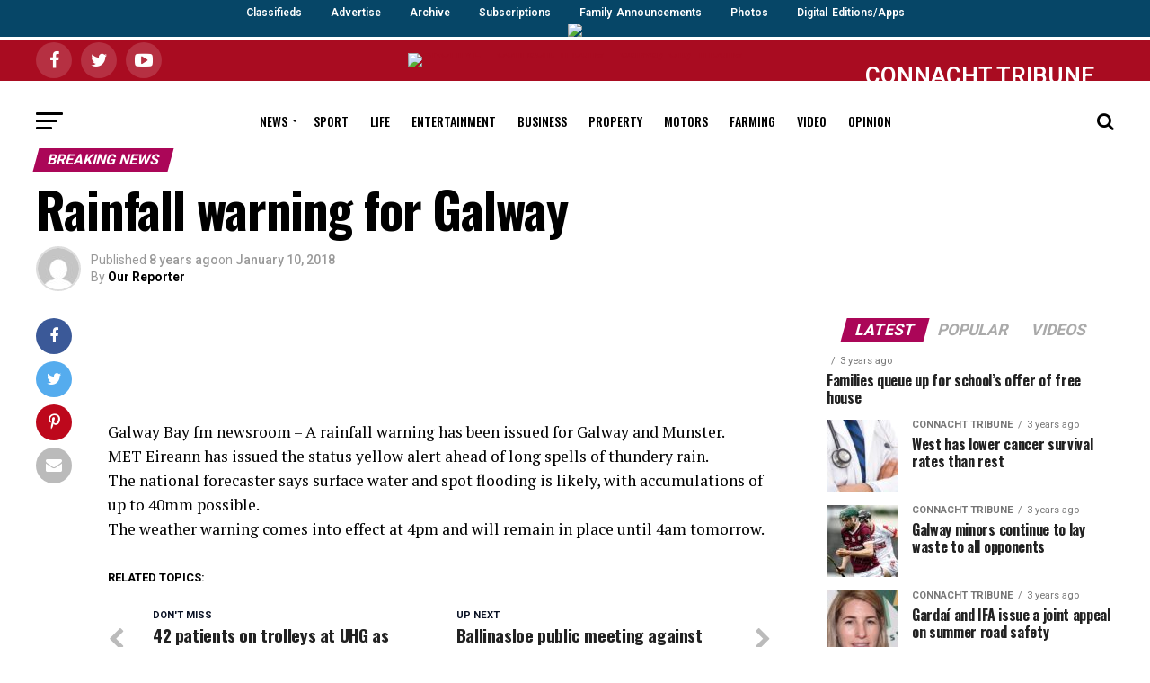

--- FILE ---
content_type: text/html; charset=UTF-8
request_url: https://archive.connachttribune.ie/rainfall-warning-for-galway/
body_size: 11929
content:

<!DOCTYPE html><html lang="en-GB"><head><meta charset="UTF-8" ><meta name="viewport" id="viewport" content="width=device-width, initial-scale=1.0, maximum-scale=1.0, minimum-scale=1.0, user-scalable=no" /><link rel="shortcut icon" href="https://ctrib2019.wpengine.com/wp-content/uploads/2019/07/iPad_58pt_@2x.png" /><link rel="pingback" href="https://archive.connachttribune.ie/xmlrpc.php" /><meta property="og:type" content="article" /><meta property="og:url" content="https://archive.connachttribune.ie/rainfall-warning-for-galway/" /><meta property="og:title" content="Rainfall warning for Galway" /><meta property="og:description" content="Galway Bay fm newsroom – A rainfall warning has been issued for Galway and Munster. MET Eireann has issued the status yellow alert ahead of long spells of thundery rain. The national forecaster says surface water and spot flooding is likely, with accumulations of up to 40mm possible. The weather warning comes into effect at [&hellip;]" /><meta name="twitter:card" content="summary"><meta name="twitter:url" content="https://archive.connachttribune.ie/rainfall-warning-for-galway/"><meta name="twitter:title" content="Rainfall warning for Galway"><meta name="twitter:description" content="Galway Bay fm newsroom – A rainfall warning has been issued for Galway and Munster. MET Eireann has issued the status yellow alert ahead of long spells of thundery rain. The national forecaster says surface water and spot flooding is likely, with accumulations of up to 40mm possible. The weather warning comes into effect at [&hellip;]"><link media="all" href="https://archive.connachttribune.ie/wp-content/cache/autoptimize/css/autoptimize_783c3cd06676ec2a09dde03564a970ec.css" rel="stylesheet"><link media="screen" href="https://archive.connachttribune.ie/wp-content/cache/autoptimize/css/autoptimize_0ed32b17e79abf53e6d7f21ae76c5cd4.css" rel="stylesheet"><title>Rainfall warning for Galway &#8211; ARCHIVE &#8211; Connacht Tribune &#8211; Galway City Tribune</title><link rel='dns-prefetch' href='//ajax.googleapis.com' /><link rel='dns-prefetch' href='//fonts.googleapis.com' /><link rel='dns-prefetch' href='//s.w.org' /><link rel="alternate" type="application/rss+xml" title="ARCHIVE - Connacht Tribune - Galway City Tribune &raquo; Feed" href="https://archive.connachttribune.ie/feed/" /> <script type="text/javascript">window._wpemojiSettings = {"baseUrl":"https:\/\/s.w.org\/images\/core\/emoji\/13.0.0\/72x72\/","ext":".png","svgUrl":"https:\/\/s.w.org\/images\/core\/emoji\/13.0.0\/svg\/","svgExt":".svg","source":{"concatemoji":"https:\/\/archive.connachttribune.ie\/wp-includes\/js\/wp-emoji-release.min.js?ver=5.5.17"}};
			!function(e,a,t){var n,r,o,i=a.createElement("canvas"),p=i.getContext&&i.getContext("2d");function s(e,t){var a=String.fromCharCode;p.clearRect(0,0,i.width,i.height),p.fillText(a.apply(this,e),0,0);e=i.toDataURL();return p.clearRect(0,0,i.width,i.height),p.fillText(a.apply(this,t),0,0),e===i.toDataURL()}function c(e){var t=a.createElement("script");t.src=e,t.defer=t.type="text/javascript",a.getElementsByTagName("head")[0].appendChild(t)}for(o=Array("flag","emoji"),t.supports={everything:!0,everythingExceptFlag:!0},r=0;r<o.length;r++)t.supports[o[r]]=function(e){if(!p||!p.fillText)return!1;switch(p.textBaseline="top",p.font="600 32px Arial",e){case"flag":return s([127987,65039,8205,9895,65039],[127987,65039,8203,9895,65039])?!1:!s([55356,56826,55356,56819],[55356,56826,8203,55356,56819])&&!s([55356,57332,56128,56423,56128,56418,56128,56421,56128,56430,56128,56423,56128,56447],[55356,57332,8203,56128,56423,8203,56128,56418,8203,56128,56421,8203,56128,56430,8203,56128,56423,8203,56128,56447]);case"emoji":return!s([55357,56424,8205,55356,57212],[55357,56424,8203,55356,57212])}return!1}(o[r]),t.supports.everything=t.supports.everything&&t.supports[o[r]],"flag"!==o[r]&&(t.supports.everythingExceptFlag=t.supports.everythingExceptFlag&&t.supports[o[r]]);t.supports.everythingExceptFlag=t.supports.everythingExceptFlag&&!t.supports.flag,t.DOMReady=!1,t.readyCallback=function(){t.DOMReady=!0},t.supports.everything||(n=function(){t.readyCallback()},a.addEventListener?(a.addEventListener("DOMContentLoaded",n,!1),e.addEventListener("load",n,!1)):(e.attachEvent("onload",n),a.attachEvent("onreadystatechange",function(){"complete"===a.readyState&&t.readyCallback()})),(n=t.source||{}).concatemoji?c(n.concatemoji):n.wpemoji&&n.twemoji&&(c(n.twemoji),c(n.wpemoji)))}(window,document,window._wpemojiSettings);</script> <link rel='stylesheet' id='ql-jquery-ui-css'  href='//ajax.googleapis.com/ajax/libs/jqueryui/1.12.1/themes/smoothness/jquery-ui.css?ver=5.5.17' type='text/css' media='all' /><link crossorigin="anonymous" rel='stylesheet' id='mvp-fonts-css'  href='//fonts.googleapis.com/css?family=Roboto%3A300%2C400%2C700%2C900%7COswald%3A400%2C700%7CAdvent+Pro%3A700%7COpen+Sans%3A700%7CAnton%3A400Oswald%3A100%2C200%2C300%2C400%2C500%2C600%2C700%2C800%2C900%7COswald%3A100%2C200%2C300%2C400%2C500%2C600%2C700%2C800%2C900%7CRoboto%3A100%2C200%2C300%2C400%2C500%2C600%2C700%2C800%2C900%7CRoboto%3A100%2C200%2C300%2C400%2C500%2C600%2C700%2C800%2C900%7CPT+Serif%3A100%2C200%2C300%2C400%2C500%2C600%2C700%2C800%2C900%7COswald%3A100%2C200%2C300%2C400%2C500%2C600%2C700%2C800%2C900%26subset%3Dlatin%2Clatin-ext%2Ccyrillic%2Ccyrillic-ext%2Cgreek-ext%2Cgreek%2Cvietnamese' type='text/css' media='all' /> <script type='text/javascript' src='https://archive.connachttribune.ie/wp-content/cache/autoptimize/js/autoptimize_single_49edccea2e7ba985cadc9ba0531cbed1.js?ver=1.12.4-wp' id='jquery-core-js'></script> <link rel="https://api.w.org/" href="https://archive.connachttribune.ie/wp-json/" /><link rel="alternate" type="application/json" href="https://archive.connachttribune.ie/wp-json/wp/v2/posts/93691" /><link rel="EditURI" type="application/rsd+xml" title="RSD" href="https://archive.connachttribune.ie/xmlrpc.php?rsd" /><link rel="wlwmanifest" type="application/wlwmanifest+xml" href="https://archive.connachttribune.ie/wp-includes/wlwmanifest.xml" /><link rel='prev' title='42 patients on trolleys at UHG as design meeting for new ED imminent' href='https://archive.connachttribune.ie/42-patients-on-trolleys-at-uhg-as-design-meeting-for-new-ed-imminent/' /><link rel='next' title='Ballinasloe public meeting against waste transfer facility' href='https://archive.connachttribune.ie/ballinasloe-public-meeting-against-waste-transfer-facility/' /><link rel="canonical" href="https://archive.connachttribune.ie/rainfall-warning-for-galway/" /><link rel='shortlink' href='https://archive.connachttribune.ie/?p=93691' /><link rel="alternate" type="application/json+oembed" href="https://archive.connachttribune.ie/wp-json/oembed/1.0/embed?url=https%3A%2F%2Farchive.connachttribune.ie%2Frainfall-warning-for-galway%2F" /><link rel="alternate" type="text/xml+oembed" href="https://archive.connachttribune.ie/wp-json/oembed/1.0/embed?url=https%3A%2F%2Farchive.connachttribune.ie%2Frainfall-warning-for-galway%2F&#038;format=xml" />  <script async src="https://securepubads.g.doubleclick.net/tag/js/gpt.js"></script> <script>window.googletag = window.googletag || {cmd: []};
  googletag.cmd.push(function() {
    googletag.defineSlot('/94560319/http:////connachttribune.ie//', [300, 250], 'div-gpt-ad-1568972808632-0').addService(googletag.pubads());
    googletag.pubads().enableSingleRequest();
    googletag.enableServices();
  });</script> <script async src="https://securepubads.g.doubleclick.net/tag/js/gpt.js"></script> <script>window.googletag = window.googletag || {cmd: []};
  googletag.cmd.push(function() {
    googletag.defineSlot('/94560319/LocalAdsMPU', [300, 250], 'div-gpt-ad-1568973557487-0').addService(googletag.pubads());
    googletag.pubads().enableSingleRequest();
    googletag.enableServices();
  });</script> <script async src="https://securepubads.g.doubleclick.net/tag/js/gpt.js"></script> <script>window.googletag = window.googletag || {cmd: []};
  googletag.cmd.push(function() {
    googletag.defineSlot('/94560319/connachttribune_billboard', [970, 250], 'div-gpt-ad-1568973759525-0').addService(googletag.pubads());
    googletag.pubads().enableSingleRequest();
    googletag.enableServices();
  });</script>  <script async src="https://www.googletagmanager.com/gtag/js?id=G-6YLDYFGFW9"></script> <script>window.dataLayer = window.dataLayer || [];
  function gtag(){dataLayer.push(arguments);}
  gtag('js', new Date());

  gtag('config', 'G-6YLDYFGFW9');</script>  <script id="cookieyes" type="text/javascript" src="https://cdn-cookieyes.com/client_data/13919b05c7e70edd317e78df/script.js"></script> <link rel="amphtml" href="https://archive.connachttribune.ie/rainfall-warning-for-galway/amp/"><meta name="google-site-verification" content="rNChJp30sonDxPB8gopbMCFGMc4pT_O6Ef94gXa2qmg" /><meta name="google-site-verification" content="-_WclxSABcF2g7pOoVyIa5MLfquUu5veDU2EHmSr-sM" /></head><body class="post-template-default single single-post postid-93691 single-format-standard">
<div class="topnav-wrapper">
  <div class="topnav"> 
       <a class="active" href="https://105.np102.com">Classifieds</a>
       <a href="/advertise">Advertise</a>
       <a href="https://www.irishnewsarchive.com/">Archive</a>
       <a href="https://105.np102.com">Subscriptions</a>
       <a href="https://www.legacy.com/obituaries/connachttribune-ie/">Family Announcements</a>
       <a href="http://photos.galwaynews.ie/aetopia/WebObjects.dll/CTShop.woa/wa/default">Photos</a>
    <a href="/digital-edition">Digital Editions/Apps</a>
  </div>
</div>
<div id="mvp-fly-wrap"><div id="mvp-fly-menu-top" class="left relative"><div class="mvp-fly-top-out left relative"><div class="mvp-fly-top-in"><div id="mvp-fly-logo" class="left relative"> <a href="https://archive.connachttribune.ie/"><img src="https://ctrib2019.wpengine.com/wp-content/uploads/2019/07/tribune_WebW.png" alt="ARCHIVE &#8211; Connacht Tribune &#8211; Galway City Tribune" data-rjs="2" /></a></div></div><div class="mvp-fly-but-wrap mvp-fly-but-menu mvp-fly-but-click"> <span></span> <span></span> <span></span> <span></span></div></div></div><div id="mvp-fly-menu-wrap"><nav class="mvp-fly-nav-menu left relative"><div class="menu-flyout-menu-container"><ul id="menu-flyout-menu" class="menu"><li id="menu-item-150181" class="menu-item menu-item-type-post_type menu-item-object-page menu-item-home menu-item-150181"><a href="https://archive.connachttribune.ie/">Home</a></li><li id="menu-item-150200" class="menu-item menu-item-type-custom menu-item-object-custom menu-item-150200"><a href="https://connachttribune.ie/digital-edition">Buy Digital Edition</a></li><li id="menu-item-150182" class="menu-item menu-item-type-taxonomy menu-item-object-category menu-item-150182"><a href="https://archive.connachttribune.ie/section/news/">News</a></li><li id="menu-item-150183" class="menu-item menu-item-type-taxonomy menu-item-object-category menu-item-150183"><a href="https://archive.connachttribune.ie/section/sports/">Sport</a></li><li id="menu-item-150184" class="menu-item menu-item-type-taxonomy menu-item-object-category menu-item-150184"><a href="https://archive.connachttribune.ie/section/lifestyle/">Life</a></li><li id="menu-item-150185" class="menu-item menu-item-type-taxonomy menu-item-object-category menu-item-150185"><a href="https://archive.connachttribune.ie/section/entertainment/">Entertainment</a></li><li id="menu-item-150186" class="menu-item menu-item-type-taxonomy menu-item-object-category menu-item-150186"><a href="https://archive.connachttribune.ie/section/business/">Business</a></li><li id="menu-item-150187" class="menu-item menu-item-type-taxonomy menu-item-object-category menu-item-150187"><a href="https://archive.connachttribune.ie/section/property/">Property</a></li><li id="menu-item-150188" class="menu-item menu-item-type-taxonomy menu-item-object-category menu-item-150188"><a href="https://archive.connachttribune.ie/section/motors/">Motors</a></li><li id="menu-item-150189" class="menu-item menu-item-type-taxonomy menu-item-object-category menu-item-150189"><a href="https://archive.connachttribune.ie/section/farming-today/">Farming</a></li><li id="menu-item-150190" class="menu-item menu-item-type-taxonomy menu-item-object-category menu-item-150190"><a href="https://archive.connachttribune.ie/section/video/">Video</a></li><li id="menu-item-150191" class="menu-item menu-item-type-taxonomy menu-item-object-category menu-item-150191"><a href="https://archive.connachttribune.ie/section/opinions/">Opinion</a></li><li id="menu-item-150192" class="menu-item menu-item-type-custom menu-item-object-custom menu-item-150192"><a href="https://105.np102.com">Classifieds</a></li><li id="menu-item-150193" class="menu-item menu-item-type-custom menu-item-object-custom menu-item-150193"><a href="https://connachttribune.ie/advertise">Advertise</a></li><li id="menu-item-150195" class="menu-item menu-item-type-custom menu-item-object-custom menu-item-150195"><a href="https://www.irishnewsarchive.com/">Archive</a></li><li id="menu-item-150197" class="menu-item menu-item-type-custom menu-item-object-custom menu-item-150197"><a href="https://105.np102.com">Subscriptions</a></li><li id="menu-item-150198" class="menu-item menu-item-type-custom menu-item-object-custom menu-item-150198"><a href="https://www.legacy.com/obituaries/connachttribune-ie/">Family Announcements</a></li><li id="menu-item-150199" class="menu-item menu-item-type-custom menu-item-object-custom menu-item-150199"><a href="http://photos.galwaynews.ie/aetopia/WebObjects.dll/CTShop.woa/wa/default">Photos</a></li></ul></div></nav></div><div id="mvp-fly-soc-wrap"> <span class="mvp-fly-soc-head">Connect with us</span><ul class="mvp-fly-soc-list left relative"><li><a href="https://www.facebook.com/ConnachtTribune" target="_blank" class="fa fa-facebook fa-2"></a></li><li><a href="https://twitter.com/CTribune" target="_blank" class="fa fa-twitter fa-2"></a></li><li><a href="https://www.youtube.com/channel/UCJkF8TXEC-JBbY1xKISCF_A" target="_blank" class="fa fa-youtube-play fa-2"></a></li></ul></div></div><div id="mvp-site" class="left relative"><div id="mvp-search-wrap"><div id="mvp-search-box"><form method="get" id="searchform" action="https://archive.connachttribune.ie/"> <input type="text" name="s" id="s" value="Search" onfocus='if (this.value == "Search") { this.value = ""; }' onblur='if (this.value == "") { this.value = "Search"; }' /> <input type="hidden" id="searchsubmit" value="Search" /></form></div><div class="mvp-search-but-wrap mvp-search-click"> <span></span> <span></span></div></div><div id="mvp-site-wall" class="left relative"><div id="mvp-leader-wrap"> <a href="https://connachttribune.ie/digital-editions/"><img src="https://connachttribune.ie/wp-content/uploads/2020/11/digitaledition2.png" /></a></div><div id="mvp-site-main" class="left relative"><header id="mvp-main-head-wrap" class="left relative"><nav id="mvp-main-nav-wrap" class="left relative"><div id="mvp-main-nav-top" class="left relative"><div class="mvp-main-box"><div id="mvp-nav-top-wrap" class="left relative"><div class="mvp-nav-top-right-out left relative"><div class="mvp-nav-top-right-in"><div class="mvp-nav-top-cont left relative"><div class="mvp-nav-top-left-out relative"><div class="mvp-nav-top-left"><div class="mvp-nav-soc-wrap"> <a href="https://www.facebook.com/ConnachtTribune" target="_blank"><span class="mvp-nav-soc-but fa fa-facebook fa-2"></span></a> <a href="https://twitter.com/CTribune" target="_blank"><span class="mvp-nav-soc-but fa fa-twitter fa-2"></span></a> <a href="https://www.youtube.com/channel/UCJkF8TXEC-JBbY1xKISCF_A" target="_blank"><span class="mvp-nav-soc-but fa fa-youtube-play fa-2"></span></a></div><div class="mvp-fly-but-wrap mvp-fly-but-click left relative"> <span></span> <span></span> <span></span> <span></span></div></div><div class="mvp-nav-top-left-in"><div class="mvp-nav-top-mid left relative" itemscope itemtype="http://schema.org/Organization"> <a class="mvp-nav-logo-reg" itemprop="url" href="https://archive.connachttribune.ie/"><img itemprop="logo" src="https://ctrib2019.wpengine.com/wp-content/uploads/2019/07/tribune_WebW.png" alt="ARCHIVE &#8211; Connacht Tribune &#8211; Galway City Tribune" data-rjs="2" /></a> <a class="mvp-nav-logo-small" href="https://archive.connachttribune.ie/"><img src="https://ctrib2019.wpengine.com/wp-content/uploads/2019/07/tribune_WebW.png" alt="ARCHIVE &#8211; Connacht Tribune &#8211; Galway City Tribune" data-rjs="2" /></a><h2 class="mvp-logo-title">ARCHIVE &#8211; Connacht Tribune &#8211; Galway City Tribune</h2><div class="mvp-drop-nav-title left"><h4>Rainfall warning for Galway</h4></div></div></div></div></div></div><div class="mvp-nav-top-right"> <span class="archive">CONNACHT TRIBUNE ARCHIVE WEBSITE</span></div></div></div></div></div><div id="mvp-main-nav-bot" class="left relative"><div id="mvp-main-nav-bot-cont" class="left"><div class="mvp-main-box"><div id="mvp-nav-bot-wrap" class="left"><div class="mvp-nav-bot-right-out left"><div class="mvp-nav-bot-right-in"><div class="mvp-nav-bot-cont left"><div class="mvp-nav-bot-left-out"><div class="mvp-nav-bot-left left relative"><div class="mvp-fly-but-wrap mvp-fly-but-click left relative"> <span></span> <span></span> <span></span> <span></span></div></div><div class="mvp-nav-bot-left-in"><div class="mvp-nav-menu left"><div class="menu-main-menu-container"><ul id="menu-main-menu" class="menu"><li id="menu-item-78750" class="menu-item menu-item-type-taxonomy menu-item-object-category menu-item-has-children menu-item-78750"><a href="https://archive.connachttribune.ie/section/news/">News</a><ul class="sub-menu"><li id="menu-item-78833" class="menu-item menu-item-type-taxonomy menu-item-object-category current-post-ancestor current-menu-parent current-post-parent menu-item-78833"><a href="https://archive.connachttribune.ie/section/breaking-news/">Breaking News</a></li><li id="menu-item-121320" class="menu-item menu-item-type-taxonomy menu-item-object-category menu-item-121320"><a href="https://archive.connachttribune.ie/section/city-tribune/">City Tribune</a></li><li id="menu-item-121319" class="menu-item menu-item-type-taxonomy menu-item-object-category menu-item-121319"><a href="https://archive.connachttribune.ie/section/connacht-tribune-2/">Connacht Tribune</a></li></ul></li><li id="menu-item-78751" class="menu-item menu-item-type-taxonomy menu-item-object-category menu-item-78751"><a href="https://archive.connachttribune.ie/section/sports/">Sport</a></li><li id="menu-item-78752" class="menu-item menu-item-type-taxonomy menu-item-object-category menu-item-78752"><a href="https://archive.connachttribune.ie/section/lifestyle/">Life</a></li><li id="menu-item-78753" class="menu-item menu-item-type-taxonomy menu-item-object-category menu-item-78753"><a href="https://archive.connachttribune.ie/section/entertainment/">Entertainment</a></li><li id="menu-item-78754" class="menu-item menu-item-type-taxonomy menu-item-object-category menu-item-78754"><a href="https://archive.connachttribune.ie/section/business/">Business</a></li><li id="menu-item-78755" class="menu-item menu-item-type-taxonomy menu-item-object-category menu-item-78755"><a href="https://archive.connachttribune.ie/section/property/">Property</a></li><li id="menu-item-78756" class="menu-item menu-item-type-taxonomy menu-item-object-category menu-item-78756"><a href="https://archive.connachttribune.ie/section/motors/">Motors</a></li><li id="menu-item-78757" class="menu-item menu-item-type-taxonomy menu-item-object-category menu-item-78757"><a href="https://archive.connachttribune.ie/section/farming-today/">Farming</a></li><li id="menu-item-121740" class="menu-item menu-item-type-taxonomy menu-item-object-category menu-item-121740"><a href="https://archive.connachttribune.ie/section/video/">Video</a></li><li id="menu-item-78759" class="menu-item menu-item-type-taxonomy menu-item-object-category menu-item-78759"><a href="https://archive.connachttribune.ie/section/opinions/">Opinion</a></li></ul></div></div></div></div></div></div><div class="mvp-nav-bot-right left relative"> <span class="mvp-nav-search-but fa fa-search fa-2 mvp-search-click"></span></div></div></div></div></div></div></nav></header><div id="mvp-main-body-wrap" class="left relative"><article id="mvp-article-wrap" itemscope itemtype="http://schema.org/NewsArticle"><meta itemscope itemprop="mainEntityOfPage"  itemType="https://schema.org/WebPage" itemid="https://archive.connachttribune.ie/rainfall-warning-for-galway/"/><div id="mvp-article-cont" class="left relative"><div class="mvp-main-box"><div id="mvp-post-main" class="left relative"><header id="mvp-post-head" class="left relative"><h3 class="mvp-post-cat left relative"><a class="mvp-post-cat-link" href="https://archive.connachttribune.ie/section/breaking-news/"><span class="mvp-post-cat left">Breaking News</span></a></h3><h1 class="mvp-post-title left entry-title" itemprop="headline">Rainfall warning for Galway</h1><div class="mvp-author-info-wrap left relative"><div class="mvp-author-info-thumb left relative"> <img alt='' src='https://secure.gravatar.com/avatar/6c0081c585d4d5ad1a6cb855ecb03a88?s=46&#038;d=mm&#038;r=g' srcset='https://secure.gravatar.com/avatar/6c0081c585d4d5ad1a6cb855ecb03a88?s=92&#038;d=mm&#038;r=g 2x' class='avatar avatar-46 photo' height='46' width='46' loading='lazy'/></div><div class="mvp-author-info-text left relative"><div class="mvp-author-info-date left relative"><p>Published</p> <span class="mvp-post-date">8 years ago</span><p>on</p> <span class="mvp-post-date updated"><time class="post-date updated" itemprop="datePublished" datetime="2018-01-10">January 10, 2018</time></span><meta itemprop="dateModified" content="2018-01-10"/></div><div class="mvp-author-info-name left relative" itemprop="author" itemscope itemtype="https://schema.org/Person"><p>By</p> <span class="author-name vcard fn author" itemprop="name"><a href="https://archive.connachttribune.ie/author/ourreporter/" title="Posts by Our Reporter" rel="author">Our Reporter</a></span></div></div></div></header><div class="mvp-post-main-out left relative"><div class="mvp-post-main-in"><div id="mvp-post-content" class="left relative"><div id="mvp-content-wrap" class="left relative"><div class="mvp-post-soc-out right relative"><div class="mvp-post-soc-wrap left relative"><ul class="mvp-post-soc-list left relative"> <a href="#" onclick="window.open('http://www.facebook.com/sharer.php?u=https://archive.connachttribune.ie/rainfall-warning-for-galway/&amp;t=Rainfall warning for Galway', 'facebookShare', 'width=626,height=436'); return false;" title="Share on Facebook"><li class="mvp-post-soc-fb"> <i class="fa fa-2 fa-facebook" aria-hidden="true"></i></li> </a> <a href="#" onclick="window.open('http://twitter.com/share?text=Rainfall warning for Galway -&amp;url=https://archive.connachttribune.ie/rainfall-warning-for-galway/', 'twitterShare', 'width=626,height=436'); return false;" title="Tweet This Post"><li class="mvp-post-soc-twit"> <i class="fa fa-2 fa-twitter" aria-hidden="true"></i></li> </a> <a href="#" onclick="window.open('http://pinterest.com/pin/create/button/?url=https://archive.connachttribune.ie/rainfall-warning-for-galway/&amp;media=&amp;description=Rainfall warning for Galway', 'pinterestShare', 'width=750,height=350'); return false;" title="Pin This Post"><li class="mvp-post-soc-pin"> <i class="fa fa-2 fa-pinterest-p" aria-hidden="true"></i></li> </a> <a href="mailto:?subject=Rainfall warning for Galway&amp;BODY=I found this article interesting and thought of sharing it with you. Check it out: https://archive.connachttribune.ie/rainfall-warning-for-galway/"><li class="mvp-post-soc-email"> <i class="fa fa-2 fa-envelope" aria-hidden="true"></i></li> </a></ul></div><div id="mvp-soc-mob-wrap"><div class="mvp-soc-mob-out left relative"><div class="mvp-soc-mob-in"><div class="mvp-soc-mob-left left relative"><ul class="mvp-soc-mob-list left relative"> <a href="#" onclick="window.open('http://www.facebook.com/sharer.php?u=https://archive.connachttribune.ie/rainfall-warning-for-galway/&amp;t=Rainfall warning for Galway', 'facebookShare', 'width=626,height=436'); return false;" title="Share on Facebook"><li class="mvp-soc-mob-fb"> <i class="fa fa-facebook" aria-hidden="true"></i><span class="mvp-soc-mob-fb">Share</span></li> </a> <a href="#" onclick="window.open('http://twitter.com/share?text=Rainfall warning for Galway -&amp;url=https://archive.connachttribune.ie/rainfall-warning-for-galway/', 'twitterShare', 'width=626,height=436'); return false;" title="Tweet This Post"><li class="mvp-soc-mob-twit"> <i class="fa fa-twitter" aria-hidden="true"></i><span class="mvp-soc-mob-fb">Tweet</span></li> </a> <a href="#" onclick="window.open('http://pinterest.com/pin/create/button/?url=https://archive.connachttribune.ie/rainfall-warning-for-galway/&amp;media=&amp;description=Rainfall warning for Galway', 'pinterestShare', 'width=750,height=350'); return false;" title="Pin This Post"><li class="mvp-soc-mob-pin"> <i class="fa fa-pinterest-p" aria-hidden="true"></i></li> </a> <a href="whatsapp://send?text=Rainfall warning for Galway https://archive.connachttribune.ie/rainfall-warning-for-galway/"><div class="whatsapp-share"><span class="whatsapp-but1"><li class="mvp-soc-mob-what"> <i class="fa fa-whatsapp" aria-hidden="true"></i></li> </a> <a href="mailto:?subject=Rainfall warning for Galway&amp;BODY=I found this article interesting and thought of sharing it with you. Check it out: https://archive.connachttribune.ie/rainfall-warning-for-galway/"><li class="mvp-soc-mob-email"> <i class="fa fa-envelope-o" aria-hidden="true"></i></li> </a></ul></div></div><div class="mvp-soc-mob-right left relative"> <i class="fa fa-ellipsis-h" aria-hidden="true"></i></div></div></div><div class="mvp-post-soc-in"><div id="mvp-content-body" class="left relative"><div id="mvp-content-body-top" class="left relative"><div id="mvp-content-main" class="left relative"><div class='code-block code-block-1' style='margin: 8px auto; text-align: center; display: block; clear: both;'> <ins class="adsbygoogle"
 style="display:inline-block;width:728px;height:90px"
 data-ad-client="ca-pub-7430071697971914"
 data-ad-slot="6189749786"></ins> <script>(adsbygoogle = window.adsbygoogle || []).push({});</script></div><p>Galway Bay fm newsroom – A rainfall warning has been issued for Galway and Munster.<br /> MET Eireann has issued the status yellow alert ahead of long spells of thundery rain.<br /> The national forecaster says surface water and spot flooding is likely, with accumulations of up to 40mm possible.<br /> The weather warning comes into effect at 4pm and will remain in place until 4am tomorrow.</p></div><div id="mvp-content-bot" class="left"><div class="mvp-post-tags"> <span class="mvp-post-tags-header">Related Topics:</span><span itemprop="keywords"></span></div><div class="posts-nav-link"></div><div id="mvp-prev-next-wrap" class="left relative"><div class="mvp-next-post-wrap right relative"> <a href="https://archive.connachttribune.ie/ballinasloe-public-meeting-against-waste-transfer-facility/" rel="bookmark"><div class="mvp-prev-next-cont left relative"><div class="mvp-next-cont-out left relative"><div class="mvp-next-cont-in"><div class="mvp-prev-next-text left relative"> <span class="mvp-prev-next-label left relative">Up Next</span><p>Ballinasloe public meeting against waste transfer facility</p></div></div> <span class="mvp-next-arr fa fa-chevron-right right"></span></div></div> </a></div><div class="mvp-prev-post-wrap left relative"> <a href="https://archive.connachttribune.ie/42-patients-on-trolleys-at-uhg-as-design-meeting-for-new-ed-imminent/" rel="bookmark"><div class="mvp-prev-next-cont left relative"><div class="mvp-prev-cont-out right relative"> <span class="mvp-prev-arr fa fa-chevron-left left"></span><div class="mvp-prev-cont-in"><div class="mvp-prev-next-text left relative"> <span class="mvp-prev-next-label left relative">Don&#039;t Miss</span><p>42 patients on trolleys at UHG as design meeting for new ED imminent</p></div></div></div></div> </a></div></div><div class="mvp-org-wrap" itemprop="publisher" itemscope itemtype="https://schema.org/Organization"><div class="mvp-org-logo" itemprop="logo" itemscope itemtype="https://schema.org/ImageObject"> <img src="https://ctrib2019.wpengine.com/wp-content/uploads/2019/07/tribune_WebW.png"/><meta itemprop="url" content="http://ctrib2019.wpengine.com/wp-content/uploads/2019/07/tribune_WebW.png"></div><meta itemprop="name" content="ARCHIVE &#8211; Connacht Tribune &#8211; Galway City Tribune"></div></div></div><div class="mvp-cont-read-wrap"><div id="mvp-related-posts" class="left relative"><h4 class="mvp-widget-home-title"> <span class="mvp-widget-home-title">You may like</span></h4></div></div></div></div></div></div><div id="mvp-post-add-box"><div id="mvp-post-add-wrap" class="left relative"><div class="mvp-post-add-story left relative"><div class="mvp-post-add-head left relative"><h3 class="mvp-post-cat left relative"><a class="mvp-post-cat-link" href="https://archive.connachttribune.ie/section/breaking-news/"><span class="mvp-post-cat left">Breaking News</span></a></h3><h1 class="mvp-post-title left">Death announced of former Bishop of Galway</h1><div class="mvp-author-info-wrap left relative"><div class="mvp-author-info-thumb left relative"> <img alt='' src='https://secure.gravatar.com/avatar/de04b9f1071f6c80713db3f3316fb67e?s=46&#038;d=mm&#038;r=g' srcset='https://secure.gravatar.com/avatar/de04b9f1071f6c80713db3f3316fb67e?s=92&#038;d=mm&#038;r=g 2x' class='avatar avatar-46 photo' height='46' width='46' loading='lazy'/></div><div class="mvp-author-info-text left relative"><div class="mvp-author-info-date left relative"><p>Published</p> <span class="mvp-post-date">3 years ago</span><p>on</p> <span class="mvp-post-date">November 26, 2022</span></div><div class="mvp-author-info-name left relative"><p>By</p> <span class="author-name vcard fn author" itemprop="name"><a href="https://archive.connachttribune.ie/author/daveo/" title="Posts by Dave O&#039;Connell" rel="author">Dave O'Connell</a></span></div></div></div></div><div class="mvp-post-add-body left relative"><div class="mvp-post-add-img left relative"> <img width="944" height="1024" src="https://archive.connachttribune.ie/wp-content/uploads/2022/11/Bishop-Drennan-5.jpg" class="attachment- size- wp-post-image" alt="" loading="lazy" srcset="https://archive.connachttribune.ie/wp-content/uploads/2022/11/Bishop-Drennan-5.jpg 944w, https://archive.connachttribune.ie/wp-content/uploads/2022/11/Bishop-Drennan-5-277x300.jpg 277w, https://archive.connachttribune.ie/wp-content/uploads/2022/11/Bishop-Drennan-5-768x833.jpg 768w" sizes="(max-width: 944px) 100vw, 944px" /></div> <span class="mvp-feat-caption">Dr Martin Drennan.</span><div class="mvp-post-add-cont left relative"><div class="mvp-post-add-main right relative"><div class='code-block code-block-1' style='margin: 8px auto; text-align: center; display: block; clear: both;'> <ins class="adsbygoogle"
 style="display:inline-block;width:728px;height:90px"
 data-ad-client="ca-pub-7430071697971914"
 data-ad-slot="6189749786"></ins> <script>(adsbygoogle = window.adsbygoogle || []).push({});</script></div><p>The death has occurred of the former Bishop of Galway, Kilmacduagh and Kilfenora Martin Drennan, six years after he announced his retirement on health grounds. He was aged 78.</p><p>The Galway Diocesan Office confirmed the death this (Saturday) afternoon of the Bishop and Apostolic Administrator Emeritus, who oversaw the Diocese for eleven years.</p><p>Born on January 2, 1944 in Piltown, County Kilkenny, he studied for the priesthood at Saint Patrick&#8217;s College, Maynooth, from where he was ordained to the priesthood in 1968. His brother Michael is also a priest.</p><p>Following his ordination, he continued his studies in Rome where he was awarded a Licentiate in both sacred theology and sacred scripture. He returned to Rome in 1980 to become spiritual director at the Pontifical Irish College for the next five years.</p><p>He became a lecturer in sacred scripture at Saint Patrick&#8217;s College, Maynooth, where he continued to teach until his appointment as Auxiliary Bishop of Dublin in 1997 with responsibility for East Wicklow and South Dublin.</p><p>Following the retirement of Bishop James McLoughlin, Bishop Drennan was appointed Bishop of Galway and Kilmacduagh and Apostolic Administrator of Kilfenora and he was installed on July 3, 2005 in Galway Cathedral.</p><div class='code-block code-block-2' style='margin: 8px 0; clear: both;'> <script async src="//pagead2.googlesyndication.com/pagead/js/adsbygoogle.js"></script>  <ins class="adsbygoogle"
 style="display:block"
 data-ad-client="ca-pub-7430071697971914"
 data-ad-slot="7071164182"
 data-ad-format="auto"></ins> <script>(adsbygoogle = window.adsbygoogle || []).push({});</script></div></div><div class="mvp-post-add-link"> <a href="https://archive.connachttribune.ie/death-announced-of-former-bishop-of-galway-454/" rel="bookmark"><span class="mvp-post-add-link-but">Continue Reading</span></a></div></div></div></div><div class="mvp-post-add-story left relative"><div class="mvp-post-add-head left relative"><h3 class="mvp-post-cat left relative"><a class="mvp-post-cat-link" href="https://archive.connachttribune.ie/section/connacht-tribune-2/"><span class="mvp-post-cat left">Connacht Tribune</span></a></h3><h1 class="mvp-post-title left">O’Flaherty’s promising start</h1><div class="mvp-author-info-wrap left relative"><div class="mvp-author-info-thumb left relative"> <img alt='' src='https://secure.gravatar.com/avatar/456a19cda4b764333786c54d5e737f42?s=46&#038;d=mm&#038;r=g' srcset='https://secure.gravatar.com/avatar/456a19cda4b764333786c54d5e737f42?s=92&#038;d=mm&#038;r=g 2x' class='avatar avatar-46 photo' height='46' width='46' loading='lazy'/></div><div class="mvp-author-info-text left relative"><div class="mvp-author-info-date left relative"><p>Published</p> <span class="mvp-post-date">7 years ago</span><p>on</p> <span class="mvp-post-date">May 25, 2019</span></div><div class="mvp-author-info-name left relative"><p>By</p> <span class="author-name vcard fn author" itemprop="name"><a href="https://archive.connachttribune.ie/author/darab/" title="Posts by Dara Bradley" rel="author">Dara Bradley</a></span></div></div></div></div><div class="mvp-post-add-body left relative"><div class="mvp-post-add-img left relative"> <img width="800" height="453" src="https://archive.connachttribune.ie/wp-content/uploads/2019/05/Cllr-Terry-OFlaherty-.jpg" class="attachment- size- wp-post-image" alt="" loading="lazy" srcset="https://archive.connachttribune.ie/wp-content/uploads/2019/05/Cllr-Terry-OFlaherty-.jpg 800w, https://archive.connachttribune.ie/wp-content/uploads/2019/05/Cllr-Terry-OFlaherty--300x170.jpg 300w, https://archive.connachttribune.ie/wp-content/uploads/2019/05/Cllr-Terry-OFlaherty--768x435.jpg 768w, https://archive.connachttribune.ie/wp-content/uploads/2019/05/Cllr-Terry-OFlaherty--696x394.jpg 696w, https://archive.connachttribune.ie/wp-content/uploads/2019/05/Cllr-Terry-OFlaherty--742x420.jpg 742w" sizes="(max-width: 800px) 100vw, 800px" /></div><div class="mvp-post-add-cont left relative"><div class="mvp-post-add-main right relative"><div class='code-block code-block-1' style='margin: 8px auto; text-align: center; display: block; clear: both;'> <ins class="adsbygoogle"
 style="display:inline-block;width:728px;height:90px"
 data-ad-client="ca-pub-7430071697971914"
 data-ad-slot="6189749786"></ins> <script>(adsbygoogle = window.adsbygoogle || []).push({});</script></div><p class="p1"><span class="s1">Outgoing Cllr Terry O’Flaherty (Ind) is on course to retain her City Council seat – and top the poll in City East. </span></p><p class="p1"><span style="background-color: rgba(255, 255, 255, 0);"><span class="s1">With 33% of the boxes tallied, Cllr O’Flaherty is polling strongly, particularly in Renmore. </span></span></p><p class="p1"><span style="background-color: rgba(255, 255, 255, 0);"><span class="s1">Michael John Crowe is ahead of his running mate Alan Cheevers for the Fianna Fáil vote, according to the early figures, although that could change when Doughiska and Roscam boxes are opened. </span></span></p><p class="p1"><span style="background-color: rgba(255, 255, 255, 0);"><span class="s1">The Green Party’s Claire Hillery is on about 7%, with Fine Gael on 10% and Sinn Fein on 5%.</span></span></p></div><div class="mvp-post-add-link"> <a href="https://archive.connachttribune.ie/oflahertys-promising-start-421/" rel="bookmark"><span class="mvp-post-add-link-but">Continue Reading</span></a></div></div></div></div><div class="mvp-post-add-story left relative"><div class="mvp-post-add-head left relative"><h3 class="mvp-post-cat left relative"><a class="mvp-post-cat-link" href="https://archive.connachttribune.ie/section/connacht-tribune-2/"><span class="mvp-post-cat left">Connacht Tribune</span></a></h3><h1 class="mvp-post-title left">Tallies underway as votes are sorted</h1><div class="mvp-author-info-wrap left relative"><div class="mvp-author-info-thumb left relative"> <img alt='' src='https://secure.gravatar.com/avatar/e11e0194f45857db29d0e42d9fc98631?s=46&#038;d=mm&#038;r=g' srcset='https://secure.gravatar.com/avatar/e11e0194f45857db29d0e42d9fc98631?s=92&#038;d=mm&#038;r=g 2x' class='avatar avatar-46 photo' height='46' width='46' loading='lazy'/></div><div class="mvp-author-info-text left relative"><div class="mvp-author-info-date left relative"><p>Published</p> <span class="mvp-post-date">7 years ago</span><p>on</p> <span class="mvp-post-date">May 25, 2019</span></div><div class="mvp-author-info-name left relative"><p>By</p> <span class="author-name vcard fn author" itemprop="name"><a href="https://archive.connachttribune.ie/author/declant/" title="Posts by Declan Tierney" rel="author">Declan Tierney</a></span></div></div></div></div><div class="mvp-post-add-body left relative"><div class="mvp-post-add-img left relative"> <img width="800" height="441" src="https://archive.connachttribune.ie/wp-content/uploads/2019/05/LEISURELAND-BOXES-OPENING.jpg" class="attachment- size- wp-post-image" alt="" loading="lazy" srcset="https://archive.connachttribune.ie/wp-content/uploads/2019/05/LEISURELAND-BOXES-OPENING.jpg 800w, https://archive.connachttribune.ie/wp-content/uploads/2019/05/LEISURELAND-BOXES-OPENING-300x165.jpg 300w, https://archive.connachttribune.ie/wp-content/uploads/2019/05/LEISURELAND-BOXES-OPENING-768x423.jpg 768w, https://archive.connachttribune.ie/wp-content/uploads/2019/05/LEISURELAND-BOXES-OPENING-696x385.jpg 696w, https://archive.connachttribune.ie/wp-content/uploads/2019/05/LEISURELAND-BOXES-OPENING-762x420.jpg 762w" sizes="(max-width: 800px) 100vw, 800px" /></div><div class="mvp-post-add-cont left relative"><div class="mvp-post-add-main right relative"><div class='code-block code-block-1' style='margin: 8px auto; text-align: center; display: block; clear: both;'> <ins class="adsbygoogle"
 style="display:inline-block;width:728px;height:90px"
 data-ad-client="ca-pub-7430071697971914"
 data-ad-slot="6189749786"></ins> <script>(adsbygoogle = window.adsbygoogle || []).push({});</script></div><p>The opening of boxes for the local elections began at 9am this morning in Leisureland when the tallymen (and women) kicked into gear.</p><p>As regards the Galway County Council elections, the smaller areas are being opened first which means that the four-seater Connemara North boxes will be first in the pecking order.</p><p>It will be followed by Gort-Kinvara (5 seats), Connemara South (5 seats), Athenry-Oranmore (7 seats), Ballinasloe (6 seats), Loughrea (5 seats) and finally Tuam (7 seats).</p><p>The boxes in these areas will be opened and tallied in that particular order before being transferred to the Galway Lawn Tennis Club on Threadneedle Road where the counting will commence around mid-morning.</p><p>That is when the fun will really begin – although the tallies should give a good indication as to where most of the seats are destined.</p><p>As regards the city, the Galway City East boxes were opened first, followed by Galway City Central and finally Galway City West. These votes will be transferred to the Westside Centre by around 11am for counting.</p><div class='code-block code-block-2' style='margin: 8px 0; clear: both;'> <script async src="//pagead2.googlesyndication.com/pagead/js/adsbygoogle.js"></script>  <ins class="adsbygoogle"
 style="display:block"
 data-ad-client="ca-pub-7430071697971914"
 data-ad-slot="7071164182"
 data-ad-format="auto"></ins> <script>(adsbygoogle = window.adsbygoogle || []).push({});</script></div><p>There are 39 seats on Galway County Council to be filled with 18 on Galway City Council. The City Council count is expected to conclude on Saturday night but the County Council count – with seven electoral areas to be filled – could well go into Monday.</p></div><div class="mvp-post-add-link"> <a href="https://archive.connachttribune.ie/tallies-underway-as-votes-are-sorted-165/" rel="bookmark"><span class="mvp-post-add-link-but">Continue Reading</span></a></div></div></div></div></div></div></div></div><div id="mvp-side-wrap" class="left relative theiaStickySidebar"><section id="mvp_tabber_widget-4" class="mvp-side-widget mvp_tabber_widget"><div class="mvp-widget-tab-wrap left relative"><div class="mvp-feat1-list-wrap left relative"><div class="mvp-feat1-list-head-wrap left relative"><ul class="mvp-feat1-list-buts left relative"><li class="mvp-feat-col-tab"><a href="#mvp-tab-col1"><span class="mvp-feat1-list-but">Latest</span></a></li><li><a href="#mvp-tab-col2"><span class="mvp-feat1-list-but">Popular</span></a></li><li><a href="#mvp-tab-col3"><span class="mvp-feat1-list-but">Videos</span></a></li></ul></div><div id="mvp-tab-col1" class="mvp-feat1-list left relative mvp-tab-col-cont"> <a href="https://archive.connachttribune.ie/families-queue-up-for-schools-offer-of-free-house-567/" rel="bookmark"><div class="mvp-feat1-list-cont left relative"><div class="mvp-feat1-list-text"><div class="mvp-cat-date-wrap left relative"> <span class="mvp-cd-cat left relative"></span><span class="mvp-cd-date left relative">3 years ago</span></div><h2>Families queue up for school’s offer of free house</h2></div></div> </a> <a href="https://archive.connachttribune.ie/west-has-lower-cancer-survival-rates-than-rest-132/" rel="bookmark"><div class="mvp-feat1-list-cont left relative"><div class="mvp-feat1-list-out relative"><div class="mvp-feat1-list-img left relative"> <img width="80" height="80" src="https://archive.connachttribune.ie/wp-content/uploads/2023/05/doctor-80x80.jpg" class="attachment-mvp-small-thumb size-mvp-small-thumb wp-post-image" alt="" loading="lazy" srcset="https://archive.connachttribune.ie/wp-content/uploads/2023/05/doctor-80x80.jpg 80w, https://archive.connachttribune.ie/wp-content/uploads/2023/05/doctor-150x150.jpg 150w" sizes="(max-width: 80px) 100vw, 80px" /></div><div class="mvp-feat1-list-in"><div class="mvp-feat1-list-text"><div class="mvp-cat-date-wrap left relative"> <span class="mvp-cd-cat left relative">Connacht Tribune</span><span class="mvp-cd-date left relative">3 years ago</span></div><h2>West has lower cancer survival rates than rest</h2></div></div></div></div> </a> <a href="https://archive.connachttribune.ie/galway-minors-continue-to-lay-waste-to-all-opponents/" rel="bookmark"><div class="mvp-feat1-list-cont left relative"><div class="mvp-feat1-list-out relative"><div class="mvp-feat1-list-img left relative"> <img width="80" height="80" src="https://archive.connachttribune.ie/wp-content/uploads/2023/05/x4-Niland-80x80.jpg" class="attachment-mvp-small-thumb size-mvp-small-thumb wp-post-image" alt="" loading="lazy" srcset="https://archive.connachttribune.ie/wp-content/uploads/2023/05/x4-Niland-80x80.jpg 80w, https://archive.connachttribune.ie/wp-content/uploads/2023/05/x4-Niland-150x150.jpg 150w" sizes="(max-width: 80px) 100vw, 80px" /></div><div class="mvp-feat1-list-in"><div class="mvp-feat1-list-text"><div class="mvp-cat-date-wrap left relative"> <span class="mvp-cd-cat left relative">Connacht Tribune</span><span class="mvp-cd-date left relative">3 years ago</span></div><h2>Galway minors continue to lay waste to all opponents</h2></div></div></div></div> </a> <a href="https://archive.connachttribune.ie/gardai-and-ifa-issue-a-joint-appeal-on-summer-road-safety/" rel="bookmark"><div class="mvp-feat1-list-cont left relative"><div class="mvp-feat1-list-out relative"><div class="mvp-feat1-list-img left relative"> <img width="80" height="80" src="https://archive.connachttribune.ie/wp-content/uploads/2023/05/Teresa-Roche-80x80.jpg" class="attachment-mvp-small-thumb size-mvp-small-thumb wp-post-image" alt="" loading="lazy" srcset="https://archive.connachttribune.ie/wp-content/uploads/2023/05/Teresa-Roche-80x80.jpg 80w, https://archive.connachttribune.ie/wp-content/uploads/2023/05/Teresa-Roche-150x150.jpg 150w" sizes="(max-width: 80px) 100vw, 80px" /></div><div class="mvp-feat1-list-in"><div class="mvp-feat1-list-text"><div class="mvp-cat-date-wrap left relative"> <span class="mvp-cd-cat left relative">Connacht Tribune</span><span class="mvp-cd-date left relative">3 years ago</span></div><h2>Gardaí and IFA issue a joint appeal on summer road safety</h2></div></div></div></div> </a> <a href="https://archive.connachttribune.ie/marathon-man-plans-to-call-a-halt-but-not-before-he-hits-his-target-of-160-races-t54/" rel="bookmark"><div class="mvp-feat1-list-cont left relative"><div class="mvp-feat1-list-out relative"><div class="mvp-feat1-list-img left relative"> <img width="80" height="80" src="https://archive.connachttribune.ie/wp-content/uploads/2023/05/marathon-man-80x80.jpg" class="attachment-mvp-small-thumb size-mvp-small-thumb wp-post-image" alt="" loading="lazy" srcset="https://archive.connachttribune.ie/wp-content/uploads/2023/05/marathon-man-80x80.jpg 80w, https://archive.connachttribune.ie/wp-content/uploads/2023/05/marathon-man-150x150.jpg 150w" sizes="(max-width: 80px) 100vw, 80px" /></div><div class="mvp-feat1-list-in"><div class="mvp-feat1-list-text"><div class="mvp-cat-date-wrap left relative"> <span class="mvp-cd-cat left relative">Connacht Tribune</span><span class="mvp-cd-date left relative">3 years ago</span></div><h2>Marathon Man plans to call a halt – but not before he hits 160 races</h2></div></div></div></div> </a></div><div id="mvp-tab-col2" class="mvp-feat1-list left relative mvp-tab-col-cont"></div><div id="mvp-tab-col3" class="mvp-feat1-list left relative mvp-tab-col-cont"> <a href="https://archive.connachttribune.ie/salthill-raft-races/" rel="bookmark"><div class="mvp-feat1-list-cont left relative"><div class="mvp-feat1-list-out relative"><div class="mvp-feat1-list-img left relative"> <img width="80" height="80" src="https://archive.connachttribune.ie/wp-content/uploads/2019/06/Raft-Races-1-80x80.jpg" class="attachment-mvp-small-thumb size-mvp-small-thumb wp-post-image" alt="" loading="lazy" srcset="https://archive.connachttribune.ie/wp-content/uploads/2019/06/Raft-Races-1-80x80.jpg 80w, https://archive.connachttribune.ie/wp-content/uploads/2019/06/Raft-Races-1-150x150.jpg 150w" sizes="(max-width: 80px) 100vw, 80px" /></div><div class="mvp-feat1-list-in"><div class="mvp-feat1-list-text"><div class="mvp-cat-date-wrap left relative"> <span class="mvp-cd-cat left relative">Video</span><span class="mvp-cd-date left relative">7 years ago</span></div><h2>Salthill Raft Races</h2></div></div></div></div> </a> <a href="https://archive.connachttribune.ie/kites-for-mental-health/" rel="bookmark"><div class="mvp-feat1-list-cont left relative"><div class="mvp-feat1-list-out relative"><div class="mvp-feat1-list-img left relative"> <img width="80" height="80" src="https://archive.connachttribune.ie/wp-content/uploads/2019/07/Kites-for-mental-health-80x80.jpg" class="attachment-mvp-small-thumb size-mvp-small-thumb wp-post-image" alt="" loading="lazy" srcset="https://archive.connachttribune.ie/wp-content/uploads/2019/07/Kites-for-mental-health-80x80.jpg 80w, https://archive.connachttribune.ie/wp-content/uploads/2019/07/Kites-for-mental-health-150x150.jpg 150w" sizes="(max-width: 80px) 100vw, 80px" /></div><div class="mvp-feat1-list-in"><div class="mvp-feat1-list-text"><div class="mvp-cat-date-wrap left relative"> <span class="mvp-cd-cat left relative">Video</span><span class="mvp-cd-date left relative">7 years ago</span></div><h2>Kites for mental health</h2></div></div></div></div> </a> <a href="https://archive.connachttribune.ie/rock-the-boat-world-record-attempt/" rel="bookmark"><div class="mvp-feat1-list-cont left relative"><div class="mvp-feat1-list-out relative"><div class="mvp-feat1-list-img left relative"> <img width="80" height="45" src="https://archive.connachttribune.ie/wp-content/uploads/2019/07/cropped-media_237461_RD_Shannon_Oaks_Hotel_fire_7.jpg" class="attachment-mvp-small-thumb size-mvp-small-thumb wp-post-image" alt="" loading="lazy" srcset="https://archive.connachttribune.ie/wp-content/uploads/2019/07/cropped-media_237461_RD_Shannon_Oaks_Hotel_fire_7.jpg 1822w, https://archive.connachttribune.ie/wp-content/uploads/2019/07/cropped-media_237461_RD_Shannon_Oaks_Hotel_fire_7-300x169.jpg 300w, https://archive.connachttribune.ie/wp-content/uploads/2019/07/cropped-media_237461_RD_Shannon_Oaks_Hotel_fire_7-768x432.jpg 768w, https://archive.connachttribune.ie/wp-content/uploads/2019/07/cropped-media_237461_RD_Shannon_Oaks_Hotel_fire_7-1024x575.jpg 1024w, https://archive.connachttribune.ie/wp-content/uploads/2019/07/cropped-media_237461_RD_Shannon_Oaks_Hotel_fire_7-696x385.jpg 696w, https://archive.connachttribune.ie/wp-content/uploads/2019/07/cropped-media_237461_RD_Shannon_Oaks_Hotel_fire_7-1068x600.jpg 1068w, https://archive.connachttribune.ie/wp-content/uploads/2019/07/cropped-media_237461_RD_Shannon_Oaks_Hotel_fire_7-747x420.jpg 747w" sizes="(max-width: 80px) 100vw, 80px" /></div><div class="mvp-feat1-list-in"><div class="mvp-feat1-list-text"><div class="mvp-cat-date-wrap left relative"> <span class="mvp-cd-cat left relative">Video</span><span class="mvp-cd-date left relative">7 years ago</span></div><h2>Rock the Boat World Record attempt</h2></div></div></div></div> </a> <a href="https://archive.connachttribune.ie/macnas-drumming-ensemble/" rel="bookmark"><div class="mvp-feat1-list-cont left relative"><div class="mvp-feat1-list-out relative"><div class="mvp-feat1-list-img left relative"> <img width="80" height="45" src="https://archive.connachttribune.ie/wp-content/uploads/2019/07/cropped-4c71bc1669a2e0dbf91fe4f69ebeef74.jpg" class="attachment-mvp-small-thumb size-mvp-small-thumb wp-post-image" alt="" loading="lazy" srcset="https://archive.connachttribune.ie/wp-content/uploads/2019/07/cropped-4c71bc1669a2e0dbf91fe4f69ebeef74.jpg 801w, https://archive.connachttribune.ie/wp-content/uploads/2019/07/cropped-4c71bc1669a2e0dbf91fe4f69ebeef74-300x169.jpg 300w, https://archive.connachttribune.ie/wp-content/uploads/2019/07/cropped-4c71bc1669a2e0dbf91fe4f69ebeef74-768x431.jpg 768w, https://archive.connachttribune.ie/wp-content/uploads/2019/07/cropped-4c71bc1669a2e0dbf91fe4f69ebeef74-696x385.jpg 696w, https://archive.connachttribune.ie/wp-content/uploads/2019/07/cropped-4c71bc1669a2e0dbf91fe4f69ebeef74-748x420.jpg 748w" sizes="(max-width: 80px) 100vw, 80px" /></div><div class="mvp-feat1-list-in"><div class="mvp-feat1-list-text"><div class="mvp-cat-date-wrap left relative"> <span class="mvp-cd-cat left relative">Video</span><span class="mvp-cd-date left relative">7 years ago</span></div><h2>Macnas Drumming Ensemble</h2></div></div></div></div> </a> <a href="https://archive.connachttribune.ie/climate-change-student-protest/" rel="bookmark"><div class="mvp-feat1-list-cont left relative"><div class="mvp-feat1-list-out relative"><div class="mvp-feat1-list-img left relative"> <img width="80" height="80" src="https://archive.connachttribune.ie/wp-content/uploads/2019/06/Climate-Change-student-protest-80x80.jpg" class="attachment-mvp-small-thumb size-mvp-small-thumb wp-post-image" alt="" loading="lazy" srcset="https://archive.connachttribune.ie/wp-content/uploads/2019/06/Climate-Change-student-protest-80x80.jpg 80w, https://archive.connachttribune.ie/wp-content/uploads/2019/06/Climate-Change-student-protest-150x150.jpg 150w" sizes="(max-width: 80px) 100vw, 80px" /></div><div class="mvp-feat1-list-in"><div class="mvp-feat1-list-text"><div class="mvp-cat-date-wrap left relative"> <span class="mvp-cd-cat left relative">Video</span><span class="mvp-cd-date left relative">7 years ago</span></div><h2>Climate Change student protest</h2></div></div></div></div> </a></div></div></div></section><section id="custom_html-5" class="widget_text mvp-side-widget widget_custom_html"><div class="textwidget custom-html-widget"></div></section><section id="text-26" class="mvp-side-widget widget_text"><div class="mvp-widget-home-head"><h4 class="mvp-widget-home-title"><span class="mvp-widget-home-title">Local Ads</span></h4></div><div class="textwidget"></div></section><section id="mvp_ad_widget-19" class="mvp-side-widget mvp_ad_widget"><div class="mvp-widget-ad left relative"> <span class="mvp-ad-label">Advertisement</span><div id='div-gpt-ad-1568972808632-0' style='width: 300px; height: 250px;'> <script>googletag.cmd.push(function() { googletag.display('div-gpt-ad-1568972808632-0'); });</script> </div></div></section><section id="custom_html-4" class="widget_text mvp-side-widget widget_custom_html"><div class="textwidget custom-html-widget"></div></section><section id="mvp_ad_widget-26" class="mvp-side-widget mvp_ad_widget"><div class="mvp-widget-ad left relative"> <span class="mvp-ad-label">Advertisement</span> <script async src="https://pagead2.googlesyndication.com/pagead/js/adsbygoogle.js"></script>  <ins class="adsbygoogle"
 style="display:inline-block;width:300px;height:600px"
 data-ad-client="ca-pub-7430071697971914"
 data-ad-slot="5469775371"></ins> <script>(adsbygoogle = window.adsbygoogle || []).push({});</script> </div></section><section id="custom_html-11" class="widget_text mvp-side-widget widget_custom_html"><div class="textwidget custom-html-widget"></div></section><section id="mvp_ad_widget-10" class="mvp-side-widget mvp_ad_widget"><div class="mvp-widget-ad left relative"> <span class="mvp-ad-label">Advertisement</span> <a href="https://connachttribune.ie/digital-edition" target="blank/"> <img src="https://ctrib2019.wpengine.com/wp-content/uploads/2019/07/TRIBUNEAPP_MPU.png" /> </a></div></section></div></div></div><div id="mvp-post-more-wrap" class="left relative"><h4 class="mvp-widget-home-title"> <span class="mvp-widget-home-title">Trending</span></h4><ul class="mvp-post-more-list left relative"></ul></div></div></div></article></div><footer id="mvp-foot-wrap" class="left relative"><div id="mvp-foot-top" class="left relative"><div class="mvp-main-box"><div id="mvp-foot-logo" class="left relative"> <a href="https://archive.connachttribune.ie/"><img src="https://ctrib2019.wpengine.com/wp-content/uploads/2019/07/tribune_WebW.png" alt="ARCHIVE &#8211; Connacht Tribune &#8211; Galway City Tribune" data-rjs="2" /></a></div><div id="mvp-foot-soc" class="left relative"><ul class="mvp-foot-soc-list left relative"><li><a href="https://www.facebook.com/ConnachtTribune" target="_blank" class="fa fa-facebook fa-2"></a></li><li><a href="https://twitter.com/CTribune" target="_blank" class="fa fa-twitter fa-2"></a></li><li><a href="https://www.youtube.com/channel/UCJkF8TXEC-JBbY1xKISCF_A" target="_blank" class="fa fa-youtube-play fa-2"></a></li></ul></div><div id="mvp-foot-menu-wrap" class="left relative"><div id="mvp-foot-menu" class="left relative"></div></div></div></div><div id="mvp-foot-bot" class="left relative"><div class="mvp-main-box"><div id="mvp-foot-copy" class="left relative"><p>Galway's trusted source of news for over a century<br> Editorial: news@ctribune.ie | Ph: 091 536222<br><br> Galway's Media Giant<br> Advertising: sales@ctribune.ie | Ph: 091 536222<br> © Copyright Connacht Tribune 2021 | <a href="https://upourside.com" target="_blank" style="color: #777">Website design development</a> by Ourside <br><br /> <a href="/privacy-policy" style="color: white">Privacy Policy</a> | <a href="/terms-conditions" style="color: white">Terms &amp; Conditions</a> | <a href="/cookie-policy-eu" style="color: white">Cookie Policy</a></p></div></div></div></footer></div></div></div><div class="mvp-fly-top back-to-top"> <i class="fa fa-angle-up fa-3"></i></div><div class="mvp-fly-fade mvp-fly-but-click"></div><div data-theiaStickySidebar-sidebarSelector='"#secondary, #sidebar, .sidebar, #primary"'
 data-theiaStickySidebar-options='{"containerSelector":"","additionalMarginTop":0,"additionalMarginBottom":0,"updateSidebarHeight":false,"minWidth":0,"sidebarBehavior":"modern","disableOnResponsiveLayouts":true}'></div> <script type='text/javascript' id='clicktrack-adrotate-js-extra'>var click_object = {"ajax_url":"https:\/\/archive.connachttribune.ie\/wp-admin\/admin-ajax.php"};</script> <script type='text/javascript' id='mvp-custom-js-after'>jQuery(document).ready(function($) {
	$(window).load(function(){
	var leaderHeight = $("#mvp-leader-wrap").outerHeight();
	var logoHeight = $("#mvp-main-nav-top").outerHeight();
	var botHeight = $("#mvp-main-nav-bot").outerHeight();
	var navHeight = $("#mvp-main-head-wrap").outerHeight();
	var headerHeight = navHeight + leaderHeight;
	var aboveNav = leaderHeight + logoHeight;
	var totalHeight = logoHeight + botHeight;
	var previousScroll = 0;
	$(window).scroll(function(event){
			var scroll = $(this).scrollTop();
			if ($(window).scrollTop() > aboveNav){
				$("#mvp-main-nav-top").addClass("mvp-nav-small");
				$("#mvp-main-nav-bot").css("margin-top", logoHeight );
			} else {
				$("#mvp-main-nav-top").removeClass("mvp-nav-small");
				$("#mvp-main-nav-bot").css("margin-top","0");
			}
			if ($(window).scrollTop() > headerHeight){
				$("#mvp-main-nav-top").addClass("mvp-fixed");
				$("#mvp-main-nav-bot").addClass("mvp-fixed1");
				$("#mvp-main-body-wrap").css("margin-top", totalHeight );
				$("#mvp-main-nav-top").addClass("mvp-fixed-shadow");
				$(".mvp-nav-top-mid").addClass("mvp-fixed-post");
				$(".mvp-drop-nav-title").show();
				$(".mvp-fly-top").addClass("mvp-to-top");
	    		if(scroll < previousScroll) {
					$("#mvp-main-nav-bot").addClass("mvp-fixed2");
					$("#mvp-main-nav-top").removeClass("mvp-fixed-shadow");
					$("#mvp-main-nav-top").removeClass("mvp-soc-mob-up");
					$("#mvp-soc-mob-wrap").removeClass("mvp-soc-mob-up");
				} else {
					$("#mvp-main-nav-bot").removeClass("mvp-fixed2");
					$("#mvp-main-nav-top").addClass("mvp-fixed-shadow");
					$("#mvp-main-nav-top").addClass("mvp-soc-mob-up");
					$("#mvp-soc-mob-wrap").addClass("mvp-soc-mob-up");
				}
			} else {
				$("#mvp-main-nav-top").removeClass("mvp-fixed");
				$("#mvp-main-nav-bot").removeClass("mvp-fixed1");
				$("#mvp-main-nav-bot").removeClass("mvp-fixed2");
				$("#mvp-main-body-wrap").css("margin-top","0");
				$("#mvp-main-nav-top").removeClass("mvp-fixed-shadow");
				$(".mvp-nav-top-mid").removeClass("mvp-fixed-post");
				$(".mvp-drop-nav-title").hide();
	    		$(".mvp-fly-top").removeClass("mvp-to-top");
			}
			previousScroll = scroll;
	});
	});
	});
	

	jQuery(document).ready(function($) {
	// Video Post Scroll
	$(window).on("scroll.video", function(event){
		var scrollTop     = $(window).scrollTop();
    	var elementOffset = $("#mvp-content-wrap").offset().top;
    	var distance      = (elementOffset - scrollTop);
		var aboveHeight = $("#mvp-video-embed-wrap").outerHeight();
		if ($(window).scrollTop() > distance + aboveHeight + screen.height){
			$("#mvp-video-embed-cont").addClass("mvp-vid-fixed");
			$("#mvp-video-embed-wrap").addClass("mvp-vid-height");
			$(".mvp-video-close").show();
		} else {
			$("#mvp-video-embed-cont").removeClass("mvp-vid-fixed");
			$("#mvp-video-embed-wrap").removeClass("mvp-vid-height");
			$(".mvp-video-close").hide();
		}
	});

 	$(".mvp-video-close").on("click", function(){
		$("iframe").attr("src", $("iframe").attr("src"));
		$("#mvp-video-embed-cont").removeClass("mvp-vid-fixed");
		$("#mvp-video-embed-wrap").removeClass("mvp-vid-height");
		$(".mvp-video-close").hide();
		$(window).off("scroll.video");
  	});

	});
  	

	jQuery(document).ready(function($) {
	// Mobile Social Buttons More
	$(window).load(function(){
 		$(".mvp-soc-mob-right").on("click", function(){
			$("#mvp-soc-mob-wrap").toggleClass("mvp-soc-mob-more");
  		});
  	});
	});
  	

	jQuery(document).ready(function($) {
	$(window).load(function(){
		var leaderHeight = $("#mvp-leader-wrap").outerHeight();
		$("#mvp-site-main").css("margin-top", leaderHeight );
  	});

	$(window).resize(function(){
		var leaderHeight = $("#mvp-leader-wrap").outerHeight();
		$("#mvp-site-main").css("margin-top", leaderHeight );
	});

	});
  	

	jQuery(document).ready(function($) {
	$(".menu-item-has-children a").click(function(event){
	  event.stopPropagation();
	  
  	});

	$(".menu-item-has-children").click(function(){
    	  $(this).addClass("toggled");
    	  if($(".menu-item-has-children").hasClass("toggled"))
    	  {
    	  $(this).children("ul").toggle();
	  $(".mvp-fly-nav-menu").getNiceScroll().resize();
	  }
	  $(this).toggleClass("tog-minus");
    	  return false;
  	});

	// Main Menu Scroll
	$(window).load(function(){
	  $(".mvp-fly-nav-menu").niceScroll({cursorcolor:"#888",cursorwidth: 7,cursorborder: 0,zindex:999999});
	});
	});</script> <script defer src="https://archive.connachttribune.ie/wp-content/cache/autoptimize/js/autoptimize_00f178e7bb1952b16dde886ffa63b7f5.js"></script><script>(function(){function c(){var b=a.contentDocument||a.contentWindow.document;if(b){var d=b.createElement('script');d.innerHTML="window.__CF$cv$params={r:'9c5e58a2de76d319',t:'MTc2OTc0ODYwNC4wMDAwMDA='};var a=document.createElement('script');a.nonce='';a.src='/cdn-cgi/challenge-platform/scripts/jsd/main.js';document.getElementsByTagName('head')[0].appendChild(a);";b.getElementsByTagName('head')[0].appendChild(d)}}if(document.body){var a=document.createElement('iframe');a.height=1;a.width=1;a.style.position='absolute';a.style.top=0;a.style.left=0;a.style.border='none';a.style.visibility='hidden';document.body.appendChild(a);if('loading'!==document.readyState)c();else if(window.addEventListener)document.addEventListener('DOMContentLoaded',c);else{var e=document.onreadystatechange||function(){};document.onreadystatechange=function(b){e(b);'loading'!==document.readyState&&(document.onreadystatechange=e,c())}}}})();</script></body></html>

--- FILE ---
content_type: text/html; charset=utf-8
request_url: https://www.google.com/recaptcha/api2/aframe
body_size: 257
content:
<!DOCTYPE HTML><html><head><meta http-equiv="content-type" content="text/html; charset=UTF-8"></head><body><script nonce="uD6_R7P6h0gX0fHhH9Ddmg">/** Anti-fraud and anti-abuse applications only. See google.com/recaptcha */ try{var clients={'sodar':'https://pagead2.googlesyndication.com/pagead/sodar?'};window.addEventListener("message",function(a){try{if(a.source===window.parent){var b=JSON.parse(a.data);var c=clients[b['id']];if(c){var d=document.createElement('img');d.src=c+b['params']+'&rc='+(localStorage.getItem("rc::a")?sessionStorage.getItem("rc::b"):"");window.document.body.appendChild(d);sessionStorage.setItem("rc::e",parseInt(sessionStorage.getItem("rc::e")||0)+1);localStorage.setItem("rc::h",'1769748607792');}}}catch(b){}});window.parent.postMessage("_grecaptcha_ready", "*");}catch(b){}</script></body></html>